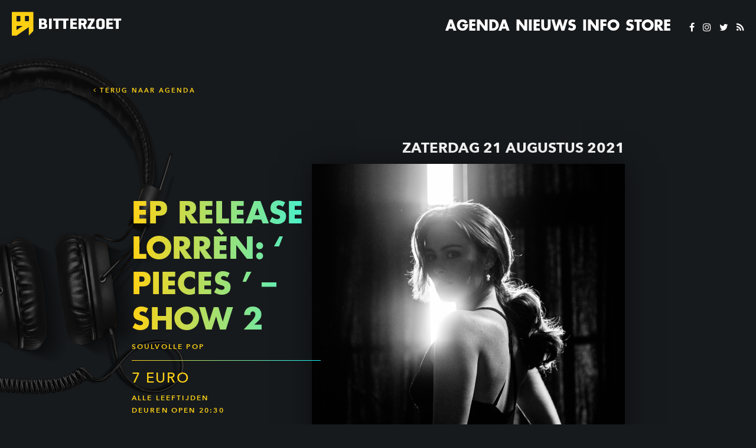

--- FILE ---
content_type: text/html; charset=UTF-8
request_url: https://www.bitterzoet.com/event/ep-release-lorren-pieces-show-2/
body_size: 16004
content:
 <!doctype html><html lang="nl-NL"><head><meta charset="utf-8"><meta http-equiv="x-ua-compatible" content="ie=edge"><meta name="viewport" content="width=device-width, initial-scale=1, maximum-scale=1, user-scalable=no"><meta name="msapplication-TileColor" content="#da532c"><meta name="theme-color" content="#ffffff"><title>EP Release Lorrèn: ‘ Pieces ’ &#x2d; Show 2 &middot; Bitterzoet</title><meta name="description" content="Singer-songwriter Lorrèn komt op 21 aug. naar Bitterzoet om samen met haar band de release van haar nieuwe EP ‘Pieces’ vieren!
Nu de wereld weer langzaam opengaat wordt er al gesproken van de ‘roaring twenties’ van deze eeuw. Lorrèn viert daarom de release van haar nieuwe EP ‘Pieces’.." /><meta property="og:image" content="https://www.bitterzoet.com/wp-content/uploads/2021/06/unnamed-2.png" /><meta property="og:image:width" content="3205" /><meta property="og:image:height" content="3205" /><meta property="og:locale" content="nl_NL" /><meta property="og:type" content="article" /><meta property="og:title" content="EP Release Lorrèn: ‘ Pieces ’ &#x2d; Show 2 &middot; Bitterzoet" /><meta property="og:description" content="Singer-songwriter Lorrèn komt op 21 aug. naar Bitterzoet om samen met haar band de release van haar nieuwe EP ‘Pieces’ vieren!
Nu de wereld weer langzaam opengaat wordt er al gesproken van de ‘roaring twenties’ van deze eeuw. Lorrèn viert daarom de release van haar nieuwe EP ‘Pieces’.." /><meta property="og:url" content="https://www.bitterzoet.com/event/ep-release-lorren-pieces-show-2/" /><meta property="og:site_name" content="Bitterzoet" /><meta property="og:updated_time" content="2021-07-20T09:39+00:00" /><meta property="article:publisher" content="https://www.facebook.com/BitterzoetAmsterdam" /><meta property="article:published_time" content="2021-07-20T09:39+00:00" /><meta property="article:modified_time" content="2021-07-20T09:39+00:00" /><meta name="twitter:card" content="summary_large_image" /><meta name="twitter:site" content="@BitterzoetAdam" /><meta name="twitter:creator" content="@BitterzoetAdam" /><meta name="twitter:title" content="EP Release Lorrèn: ‘ Pieces ’ &#x2d; Show 2 &middot; Bitterzoet" /><meta name="twitter:description" content="Singer-songwriter Lorrèn komt op 21 aug. naar Bitterzoet om samen met haar band de release van haar nieuwe EP ‘Pieces’ vieren!
Nu de wereld weer langzaam opengaat wordt er al gesproken van de ‘roaring twenties’ van deze eeuw. Lorrèn viert daarom de release van haar nieuwe EP ‘Pieces’.." /><meta name="twitter:image" content="https://www.bitterzoet.com/wp-content/uploads/2021/06/unnamed-2.png" /><link rel="canonical" href="https://www.bitterzoet.com/event/ep-release-lorren-pieces-show-2/" /><meta http-equiv="x-dns-prefetch-control" content="on"><link href="https://app.ecwid.com" rel="preconnect" crossorigin /><link href="https://ecomm.events" rel="preconnect" crossorigin /><link href="https://d1q3axnfhmyveb.cloudfront.net" rel="preconnect" crossorigin /><link href="https://dqzrr9k4bjpzk.cloudfront.net" rel="preconnect" crossorigin /><link href="https://d1oxsl77a1kjht.cloudfront.net" rel="preconnect" crossorigin><link rel="prefetch" href="https://app.ecwid.com/script.js?44362058&data_platform=wporg&lang=nl" as="script"/><link rel="prerender" href="https://www.bitterzoet.com/store-category0/"/><link rel='dns-prefetch' href='//cdnjs.cloudflare.com' /><link rel='dns-prefetch' href='//maps.googleapis.com' /><link rel='stylesheet' id='wp-block-library-css' href='https://www.bitterzoet.com/wp-includes/css/dist/block-library/style.min.css' type='text/css' media='all' /><link rel='stylesheet' id='classic-theme-styles-css' href='https://www.bitterzoet.com/wp-includes/css/classic-themes.min.css' type='text/css' media='all' /><style id='global-styles-inline-css' type='text/css'>body{--wp--preset--color--black: #000000;--wp--preset--color--cyan-bluish-gray: #abb8c3;--wp--preset--color--white: #ffffff;--wp--preset--color--pale-pink: #f78da7;--wp--preset--color--vivid-red: #cf2e2e;--wp--preset--color--luminous-vivid-orange: #ff6900;--wp--preset--color--luminous-vivid-amber: #fcb900;--wp--preset--color--light-green-cyan: #7bdcb5;--wp--preset--color--vivid-green-cyan: #00d084;--wp--preset--color--pale-cyan-blue: #8ed1fc;--wp--preset--color--vivid-cyan-blue: #0693e3;--wp--preset--color--vivid-purple: #9b51e0;--wp--preset--gradient--vivid-cyan-blue-to-vivid-purple: linear-gradient(135deg,rgba(6,147,227,1) 0%,rgb(155,81,224) 100%);--wp--preset--gradient--light-green-cyan-to-vivid-green-cyan: linear-gradient(135deg,rgb(122,220,180) 0%,rgb(0,208,130) 100%);--wp--preset--gradient--luminous-vivid-amber-to-luminous-vivid-orange: linear-gradient(135deg,rgba(252,185,0,1) 0%,rgba(255,105,0,1) 100%);--wp--preset--gradient--luminous-vivid-orange-to-vivid-red: linear-gradient(135deg,rgba(255,105,0,1) 0%,rgb(207,46,46) 100%);--wp--preset--gradient--very-light-gray-to-cyan-bluish-gray: linear-gradient(135deg,rgb(238,238,238) 0%,rgb(169,184,195) 100%);--wp--preset--gradient--cool-to-warm-spectrum: linear-gradient(135deg,rgb(74,234,220) 0%,rgb(151,120,209) 20%,rgb(207,42,186) 40%,rgb(238,44,130) 60%,rgb(251,105,98) 80%,rgb(254,248,76) 100%);--wp--preset--gradient--blush-light-purple: linear-gradient(135deg,rgb(255,206,236) 0%,rgb(152,150,240) 100%);--wp--preset--gradient--blush-bordeaux: linear-gradient(135deg,rgb(254,205,165) 0%,rgb(254,45,45) 50%,rgb(107,0,62) 100%);--wp--preset--gradient--luminous-dusk: linear-gradient(135deg,rgb(255,203,112) 0%,rgb(199,81,192) 50%,rgb(65,88,208) 100%);--wp--preset--gradient--pale-ocean: linear-gradient(135deg,rgb(255,245,203) 0%,rgb(182,227,212) 50%,rgb(51,167,181) 100%);--wp--preset--gradient--electric-grass: linear-gradient(135deg,rgb(202,248,128) 0%,rgb(113,206,126) 100%);--wp--preset--gradient--midnight: linear-gradient(135deg,rgb(2,3,129) 0%,rgb(40,116,252) 100%);--wp--preset--duotone--dark-grayscale: url('#wp-duotone-dark-grayscale');--wp--preset--duotone--grayscale: url('#wp-duotone-grayscale');--wp--preset--duotone--purple-yellow: url('#wp-duotone-purple-yellow');--wp--preset--duotone--blue-red: url('#wp-duotone-blue-red');--wp--preset--duotone--midnight: url('#wp-duotone-midnight');--wp--preset--duotone--magenta-yellow: url('#wp-duotone-magenta-yellow');--wp--preset--duotone--purple-green: url('#wp-duotone-purple-green');--wp--preset--duotone--blue-orange: url('#wp-duotone-blue-orange');--wp--preset--font-size--small: 13px;--wp--preset--font-size--medium: 20px;--wp--preset--font-size--large: 36px;--wp--preset--font-size--x-large: 42px;--wp--preset--spacing--20: 0.44rem;--wp--preset--spacing--30: 0.67rem;--wp--preset--spacing--40: 1rem;--wp--preset--spacing--50: 1.5rem;--wp--preset--spacing--60: 2.25rem;--wp--preset--spacing--70: 3.38rem;--wp--preset--spacing--80: 5.06rem;--wp--preset--shadow--natural: 6px 6px 9px rgba(0, 0, 0, 0.2);--wp--preset--shadow--deep: 12px 12px 50px rgba(0, 0, 0, 0.4);--wp--preset--shadow--sharp: 6px 6px 0px rgba(0, 0, 0, 0.2);--wp--preset--shadow--outlined: 6px 6px 0px -3px rgba(255, 255, 255, 1), 6px 6px rgba(0, 0, 0, 1);--wp--preset--shadow--crisp: 6px 6px 0px rgba(0, 0, 0, 1);}:where(.is-layout-flex){gap: 0.5em;}body .is-layout-flow > .alignleft{float: left;margin-inline-start: 0;margin-inline-end: 2em;}body .is-layout-flow > .alignright{float: right;margin-inline-start: 2em;margin-inline-end: 0;}body .is-layout-flow > .aligncenter{margin-left: auto !important;margin-right: auto !important;}body .is-layout-constrained > .alignleft{float: left;margin-inline-start: 0;margin-inline-end: 2em;}body .is-layout-constrained > .alignright{float: right;margin-inline-start: 2em;margin-inline-end: 0;}body .is-layout-constrained > .aligncenter{margin-left: auto !important;margin-right: auto !important;}body .is-layout-constrained > :where(:not(.alignleft):not(.alignright):not(.alignfull)){max-width: var(--wp--style--global--content-size);margin-left: auto !important;margin-right: auto !important;}body .is-layout-constrained > .alignwide{max-width: var(--wp--style--global--wide-size);}body .is-layout-flex{display: flex;}body .is-layout-flex{flex-wrap: wrap;align-items: center;}body .is-layout-flex > *{margin: 0;}:where(.wp-block-columns.is-layout-flex){gap: 2em;}.has-black-color{color: var(--wp--preset--color--black) !important;}.has-cyan-bluish-gray-color{color: var(--wp--preset--color--cyan-bluish-gray) !important;}.has-white-color{color: var(--wp--preset--color--white) !important;}.has-pale-pink-color{color: var(--wp--preset--color--pale-pink) !important;}.has-vivid-red-color{color: var(--wp--preset--color--vivid-red) !important;}.has-luminous-vivid-orange-color{color: var(--wp--preset--color--luminous-vivid-orange) !important;}.has-luminous-vivid-amber-color{color: var(--wp--preset--color--luminous-vivid-amber) !important;}.has-light-green-cyan-color{color: var(--wp--preset--color--light-green-cyan) !important;}.has-vivid-green-cyan-color{color: var(--wp--preset--color--vivid-green-cyan) !important;}.has-pale-cyan-blue-color{color: var(--wp--preset--color--pale-cyan-blue) !important;}.has-vivid-cyan-blue-color{color: var(--wp--preset--color--vivid-cyan-blue) !important;}.has-vivid-purple-color{color: var(--wp--preset--color--vivid-purple) !important;}.has-black-background-color{background-color: var(--wp--preset--color--black) !important;}.has-cyan-bluish-gray-background-color{background-color: var(--wp--preset--color--cyan-bluish-gray) !important;}.has-white-background-color{background-color: var(--wp--preset--color--white) !important;}.has-pale-pink-background-color{background-color: var(--wp--preset--color--pale-pink) !important;}.has-vivid-red-background-color{background-color: var(--wp--preset--color--vivid-red) !important;}.has-luminous-vivid-orange-background-color{background-color: var(--wp--preset--color--luminous-vivid-orange) !important;}.has-luminous-vivid-amber-background-color{background-color: var(--wp--preset--color--luminous-vivid-amber) !important;}.has-light-green-cyan-background-color{background-color: var(--wp--preset--color--light-green-cyan) !important;}.has-vivid-green-cyan-background-color{background-color: var(--wp--preset--color--vivid-green-cyan) !important;}.has-pale-cyan-blue-background-color{background-color: var(--wp--preset--color--pale-cyan-blue) !important;}.has-vivid-cyan-blue-background-color{background-color: var(--wp--preset--color--vivid-cyan-blue) !important;}.has-vivid-purple-background-color{background-color: var(--wp--preset--color--vivid-purple) !important;}.has-black-border-color{border-color: var(--wp--preset--color--black) !important;}.has-cyan-bluish-gray-border-color{border-color: var(--wp--preset--color--cyan-bluish-gray) !important;}.has-white-border-color{border-color: var(--wp--preset--color--white) !important;}.has-pale-pink-border-color{border-color: var(--wp--preset--color--pale-pink) !important;}.has-vivid-red-border-color{border-color: var(--wp--preset--color--vivid-red) !important;}.has-luminous-vivid-orange-border-color{border-color: var(--wp--preset--color--luminous-vivid-orange) !important;}.has-luminous-vivid-amber-border-color{border-color: var(--wp--preset--color--luminous-vivid-amber) !important;}.has-light-green-cyan-border-color{border-color: var(--wp--preset--color--light-green-cyan) !important;}.has-vivid-green-cyan-border-color{border-color: var(--wp--preset--color--vivid-green-cyan) !important;}.has-pale-cyan-blue-border-color{border-color: var(--wp--preset--color--pale-cyan-blue) !important;}.has-vivid-cyan-blue-border-color{border-color: var(--wp--preset--color--vivid-cyan-blue) !important;}.has-vivid-purple-border-color{border-color: var(--wp--preset--color--vivid-purple) !important;}.has-vivid-cyan-blue-to-vivid-purple-gradient-background{background: var(--wp--preset--gradient--vivid-cyan-blue-to-vivid-purple) !important;}.has-light-green-cyan-to-vivid-green-cyan-gradient-background{background: var(--wp--preset--gradient--light-green-cyan-to-vivid-green-cyan) !important;}.has-luminous-vivid-amber-to-luminous-vivid-orange-gradient-background{background: var(--wp--preset--gradient--luminous-vivid-amber-to-luminous-vivid-orange) !important;}.has-luminous-vivid-orange-to-vivid-red-gradient-background{background: var(--wp--preset--gradient--luminous-vivid-orange-to-vivid-red) !important;}.has-very-light-gray-to-cyan-bluish-gray-gradient-background{background: var(--wp--preset--gradient--very-light-gray-to-cyan-bluish-gray) !important;}.has-cool-to-warm-spectrum-gradient-background{background: var(--wp--preset--gradient--cool-to-warm-spectrum) !important;}.has-blush-light-purple-gradient-background{background: var(--wp--preset--gradient--blush-light-purple) !important;}.has-blush-bordeaux-gradient-background{background: var(--wp--preset--gradient--blush-bordeaux) !important;}.has-luminous-dusk-gradient-background{background: var(--wp--preset--gradient--luminous-dusk) !important;}.has-pale-ocean-gradient-background{background: var(--wp--preset--gradient--pale-ocean) !important;}.has-electric-grass-gradient-background{background: var(--wp--preset--gradient--electric-grass) !important;}.has-midnight-gradient-background{background: var(--wp--preset--gradient--midnight) !important;}.has-small-font-size{font-size: var(--wp--preset--font-size--small) !important;}.has-medium-font-size{font-size: var(--wp--preset--font-size--medium) !important;}.has-large-font-size{font-size: var(--wp--preset--font-size--large) !important;}.has-x-large-font-size{font-size: var(--wp--preset--font-size--x-large) !important;}
.wp-block-navigation a:where(:not(.wp-element-button)){color: inherit;}
:where(.wp-block-columns.is-layout-flex){gap: 2em;}
.wp-block-pullquote{font-size: 1.5em;line-height: 1.6;}</style><link rel='stylesheet' id='ecwid-css-css' href='https://www.bitterzoet.com/wp-content/cache/autoptimize/css/autoptimize_single_97546354e91cdc361c5575628558d60a.css' type='text/css' media='all' /><link rel='stylesheet' id='bitterzoet/main.css-css' href='https://www.bitterzoet.com/wp-content/cache/autoptimize/css/autoptimize_single_47a64dbc58900fefb8ef41e78752199a.css' type='text/css' media='all' /> <script data-cfasync="false" data-no-optimize="1" type="text/javascript">window.ec = window.ec || Object()
window.ec.config = window.ec.config || Object();
window.ec.config.enable_canonical_urls = true;</script> <!--noptimize-->
        <script data-cfasync="false" type="text/javascript">
            window.ec = window.ec || Object();
            window.ec.config = window.ec.config || Object();
            window.ec.config.store_main_page_url = 'https://www.bitterzoet.com/store-category0/';
        </script>
        <!--/noptimize--><link rel="icon" href="https://www.bitterzoet.com/wp-content/uploads/2018/04/apple-touch-icon-150x150.png" sizes="32x32" /><link rel="icon" href="https://www.bitterzoet.com/wp-content/uploads/2018/04/apple-touch-icon.png" sizes="192x192" /><link rel="apple-touch-icon" href="https://www.bitterzoet.com/wp-content/uploads/2018/04/apple-touch-icon.png" /><meta name="msapplication-TileImage" content="https://www.bitterzoet.com/wp-content/uploads/2018/04/apple-touch-icon.png" /></head><body class="event-template-default single single-event postid-1571 ep-release-lorren-pieces-show-2 app-data index-data singular-data single-data single-event-data single-event-ep-release-lorren-pieces-show-2-data"><div class="menu"><div class="menu__header"><div class="menu__header__icon"> <a href="https://www.bitterzoet.com/" class=""> <svg height="26px" version="1.1" viewBox="0 0 23 26" width="23px"
 xmlns="http://www.w3.org/2000/svg" xlink="http://www.w3.org/2000/svg" class="icon regular-icon"> <g id="Page-1" stroke="none" stroke-width="1" fill="none" fill-rule="evenodd"> <g id="320---menu" transform="translate(-19.000000, -17.000000)" fill="#1D2024"> <path d="M37.1339626,26.2382583 C37.1339626,26.586217 36.8480929,26.8709914 36.4987959,26.8709914 L33.6392061,26.8709914 C33.2899091,26.8709914 33.0040395,26.586217 33.0040395,26.2382583 L33.0040395,21.753952 C33.0040395,21.4059934 33.2899091,21.121219 33.6392061,21.121219 L36.4987959,21.121219 C36.8480929,21.121219 37.1339626,21.4059934 37.1339626,21.753952 L37.1339626,26.2382583 Z M24.4386701,35.8903294 C24.1510137,36.0861118 23.9151713,35.9633029 23.9151713,35.6153442 L23.9151713,32.3724761 C23.9151713,32.0245174 24.1992543,31.740633 24.5467645,31.740633 L29.9050338,31.740633 C30.2561175,31.740633 30.3034646,31.9008186 30.0167016,32.0974909 L24.4386701,35.8903294 Z M23.9392915,21.753952 C23.9392915,21.4059934 24.2260545,21.121219 24.5744582,21.121219 L27.436728,21.121219 C27.783345,21.121219 28.070108,21.4059934 28.070108,21.753952 L28.070108,26.2382583 C28.070108,26.586217 27.783345,26.8709914 27.436728,26.8709914 L24.5744582,26.8709914 C24.2260545,26.8709914 23.9392915,26.586217 23.9392915,26.2382583 L23.9392915,21.753952 Z M19.6351666,17 C19.2858696,17 19,17.2865542 19,17.632733 L19.0107201,41.5253021 C19.0107201,41.8723709 19.2965898,42.1615949 19.6458867,42.1642646 L23.2800047,42.1767235 C23.6293016,42.1811731 24.1492271,42.0218774 24.4350967,41.8243152 L36.4845024,33.4911054 C36.7712654,33.2944331 37.0044279,33.4163521 37.0044279,33.7643108 L37.0044279,41.4745767 C37.0044279,41.8216455 37.2036433,41.9026282 37.4484192,41.6552305 L41.520275,37.5046441 C41.7668376,37.2581363 41.9651596,36.7695703 41.9651596,36.4216116 L42,17.632733 C42,17.2865542 41.7123437,17 41.3630467,17 L19.6351666,17 Z"
 id="Fill-1"></path> </g> </g> </svg> </a></div> <span class="menu__header__menu-button"> <a href="#" class="menu-button"> <span class="menu-button__text">sluit</span> <svg height="24px" version="1.1" width="24px" xmlns="http://www.w3.org/2000/svg"
 xlink="http://www.w3.org/2000/svg" class="menu-button__icon"><g id="Page-1" stroke="none"
 stroke-width="1" fill="none"
 fill-rule="evenodd"
 sketch:type="MSPage"> <g id="320---menu" sketch:type="MSArtboardGroup" transform="translate(-270.000000, -19.000000)" fill="#1D2024"> <g id="Group-6" sketch:type="MSLayerGroup" transform="translate(269.000000, 18.000000)"> <g id="Group-2" sketch:type="MSShapeGroup"> <rect id="Rectangle-169"
 transform="translate(13.000000, 13.000000) rotate(-315.000000) translate(-13.000000, -13.000000) "
 x="-2" y="11" width="30" height="4"></rect> <rect id="Rectangle-169"
 transform="translate(13.000000, 13.000000) rotate(-45.000000) translate(-13.000000, -13.000000) "
 x="-2" y="11" width="30" height="4"></rect> </g> </g> </g> </g></svg> </a> </span></div><div class="menu__main"><div class="nav _ref_menu__nav nav--phone"><ul><li class="nav__list__item nav__list__item--light nav__list__item--phone"><a href="https://www.bitterzoet.com/agenda/" class="">Agenda</a></li><li class="nav__list__item nav__list__item--light nav__list__item--phone"><a href="https://www.bitterzoet.com/nieuws/" class="">Nieuws</a></li><li class="nav__list__item nav__list__item--light nav__list__item--phone"><a href="https://www.bitterzoet.com/info/" class="">Info</a></li><li class="nav__list__item nav__list__item--light nav__list__item--phone"><a href="https://www.bitterzoet.com/store-category0/" class="">Store</a></li></ul></div><div class="hr _ref_menu__hr-1 menu__hr"></div> <a class="_ref_menu__social-1 menu__social" target="_blank" href="https://www.facebook.com/BitterzoetAmsterdam"> facebook </a> <a class="_ref_menu__social-2 menu__social" target="_blank" href="https://www.instagram.com/bitterzoet"> instagram </a> <a class="_ref_menu__social-3 menu__social" target="_blank" href="https://twitter.com/bitterzoetadam"> twitter </a> <a class="_ref_menu__social-4 menu__social" target="_blank" href="https://www.bitterzoet.com/event/feed"> rss </a></div></div><div class="application-header"><div class="header"><div class="header__inner"> <a href="https://www.bitterzoet.com/"> <svg height="41px" version="1.1" viewBox="0 0 186 41" width="186px"
 xmlns="http://www.w3.org/2000/svg" xlink="http://www.w3.org/2000/svg"
 class="logo-wordmark--regular logo-wordmark__logo"> <g id="Page-1" stroke="none" stroke-width="1" fill="none" fill-rule="evenodd"> <g id="Logo-bz-new-02" transform="translate(-17.000000, -19.000000)"> <g id="BZ_logo_01" transform="translate(17.000000, 19.000000)"> <path d="M50.6,21.8 L50.6,25.8 L53,25.8 C54.4,25.8 55.5,25.3 55.5,24.1 L55.5,23.3 C55.5,22.3 54.3,21.8 53,21.8 L50.6,21.8 L50.6,21.8 Z M50.6,14.8 L50.6,18.6 L52,18.6 C53.4,18.6 54.5,18.1 54.5,16.9 L54.5,16.2 C54.5,15 53.3,14.8 52,14.8 L50.6,14.8 L50.6,14.8 Z M46.8,29.2 C46.2,29.2 46,29 46,28.4 L46,12.2 C46,11.7 46.2,11.4 46.8,11.4 L52,11.4 C57.2,11.4 59,13.2 59,15.5 L59,16.9 C59,18.2 58.4,19.1 57.1,19.8 C58.8,20.5 59.9,21.5 59.9,22.9 L59.9,24.8 C59.9,27 58.1,29.1 52.9,29.1 L46.8,29.1 L46.8,29.2 Z"
 id="Fill-1_10_" fill="#FFFFFF"></path> <path d="M67.6,28.4 C67.6,28.9 67.4,29.2 66.8,29.2 L63.8,29.2 C63.2,29.2 63,29 63,28.4 L63,12.2 C63,11.7 63.2,11.4 63.8,11.4 L66.8,11.4 C67.4,11.4 67.6,11.6 67.6,12.2 L67.6,28.4 L67.6,28.4 Z"
 id="Fill-3_10_" fill="#FFFFFF"></path> <path d="M82.5,11.4 C83.1,11.4 83.3,11.6 83.3,12.1 L83.3,14.1 C83.3,14.6 83,14.9 82.5,14.9 L78.9,14.9 L78.9,28.3 C78.9,28.8 78.7,29.1 78.1,29.1 L75.1,29.1 C74.5,29.1 74.3,28.9 74.3,28.3 L74.3,14.9 L70.7,14.9 C70.1,14.9 69.9,14.7 69.9,14.1 L69.9,12.1 C69.9,11.6 70.2,11.4 70.7,11.4 L82.5,11.4 L82.5,11.4 Z"
 id="Fill-5_10_" fill="#FFFFFF"></path> <path d="M95.5,11.4 C96.1,11.4 96.3,11.6 96.3,12.1 L96.3,14.1 C96.3,14.6 96,14.9 95.5,14.9 L91.9,14.9 L91.9,28.3 C91.9,28.8 91.7,29.1 91.1,29.1 L88.1,29.1 C87.5,29.1 87.3,28.9 87.3,28.3 L87.3,14.9 L83.7,14.9 C83.1,14.9 82.9,14.7 82.9,14.1 L82.9,12.1 C82.9,11.6 83.2,11.4 83.7,11.4 L95.5,11.4 L95.5,11.4 Z"
 id="Fill-7_10_" fill="#FFFFFF"></path> <path d="M99.8,29.2 C99.2,29.2 99,29 99,28.4 L99,12.2 C99,11.7 99.2,11.4 99.8,11.4 L109.3,11.4 C109.9,11.4 110.1,11.6 110.1,12.1 L110.1,14.1 C110.1,14.6 109.8,14.9 109.3,14.9 L103.6,14.9 L103.6,18.3 L108.9,18.3 C109.5,18.3 109.7,18.5 109.7,19 L109.7,20.9 C109.7,21.4 109.5,21.7 108.9,21.7 L103.6,21.7 L103.6,25.6 L109.6,25.6 C110.2,25.6 110.4,25.8 110.4,26.3 L110.4,28.3 C110.4,28.8 110.2,29.1 109.6,29.1 L99.8,29.1 L99.8,29.2 Z"
 id="Fill-9_9_" fill="#FFFFFF"></path> <path d="M117.6,14.9 L117.6,19.1 L119.8,19.1 C121.2,19.1 122.3,18.6 122.3,17.4 L122.3,16.6 C122.3,15.4 121.1,14.9 119.8,14.9 L117.6,14.9 L117.6,14.9 Z M124,22 L126.7,28.4 C126.9,28.9 126.5,29.2 125.9,29.2 L122.9,29.2 C122.4,29.2 122.3,28.8 122.1,28.4 L119.7,22.6 L117.6,22.6 L117.6,28.4 C117.6,28.9 117.4,29.2 116.8,29.2 L113.8,29.2 C113.2,29.2 113,29 113,28.4 L113,12.2 C113,11.7 113.2,11.4 113.8,11.4 L119.8,11.4 C125,11.4 126.8,13.6 126.8,15.9 L126.8,18.2 C126.8,19.6 126,21.1 124,22 L124,22 L124,22 Z"
 id="Fill-11_9_" fill="#FFFFFF"></path> <path d="M139.3,11.4 C139.9,11.4 140.1,11.6 140.1,12.1 L140.1,14.1 C140.1,14.4 140,14.5 139.9,14.7 L133.5,25.6 L139.8,25.6 C140.4,25.6 140.6,25.8 140.6,26.3 L140.6,28.3 C140.6,28.8 140.3,29.1 139.8,29.1 L128.9,29.1 C128.3,29.1 128.1,28.9 128.1,28.3 L128.1,26.3 C128.1,26.1 128.2,25.9 128.2,25.8 L134.7,14.9 L129.4,14.9 C128.8,14.9 128.6,14.7 128.6,14.1 L128.6,12.1 C128.6,11.6 128.8,11.4 129.4,11.4 L139.3,11.4 L139.3,11.4 Z"
 id="Fill-13_9_" fill="#FFFFFF"></path> <path d="M160.8,29.2 C160.2,29.2 160,29 160,28.4 L160,12.2 C160,11.7 160.2,11.4 160.8,11.4 L170.3,11.4 C170.9,11.4 171.1,11.6 171.1,12.1 L171.1,14.1 C171.1,14.6 170.9,14.9 170.3,14.9 L164.6,14.9 L164.6,18.3 L169.9,18.3 C170.5,18.3 170.7,18.5 170.7,19 L170.7,20.9 C170.7,21.4 170.5,21.7 169.9,21.7 L164.6,21.7 L164.6,25.6 L170.6,25.6 C171.2,25.6 171.4,25.8 171.4,26.3 L171.4,28.3 C171.4,28.8 171.2,29.1 170.6,29.1 L160.8,29.1 L160.8,29.2 Z"
 id="Fill-18_9_" fill="#FFFFFF"></path> <path d="M184.5,11.4 C185.1,11.4 185.3,11.6 185.3,12.1 L185.3,14.1 C185.3,14.6 185.1,14.9 184.5,14.9 L180.9,14.9 L180.9,28.3 C180.9,28.8 180.7,29.1 180.1,29.1 L177.1,29.1 C176.5,29.1 176.3,28.9 176.3,28.3 L176.3,14.9 L172.7,14.9 C172.1,14.9 171.9,14.7 171.9,14.1 L171.9,12.1 C171.9,11.6 172.2,11.4 172.7,11.4 L184.5,11.4 L184.5,11.4 Z"
 id="Fill-20_9_" fill="#FFFFFF"></path> <path d="M152.6,16.6 C152.6,15.4 151.4,14.9 150.1,14.9 C148.7,14.9 147.6,15.4 147.6,16.6 L147.6,24.3 C147.6,25.5 148.7,26 150.1,26 C151.5,26 152.6,25.5 152.6,24.3 L152.6,16.6 L152.6,16.6 Z M143,15.9 C143,13.7 144.9,11.4 150.1,11.4 C155.3,11.4 157.2,13.6 157.2,15.9 L157.2,25.1 C157.2,27.3 155.3,29.6 150.1,29.6 C144.9,29.6 143,27.4 143,25.1 L143,15.9 L143,15.9 Z"
 id="Fill-15_9_" fill="#FFFFFF"></path> <path d="M1,0.3 C0.4,0.3 0,0.8 0,1.3 L0,39.6 C0,40.2 0.5,40.6 1,40.6 L6.8,40.6 C7.4,40.6 8.2,40.4 8.6,40 L28,26.5 C28.5,26.2 28.8,26.4 28.8,26.9 L28.8,39.4 C28.8,40 29.1,40.1 29.5,39.7 L35.8,33.2 C36.2,32.8 36.5,32 36.5,31.5 L36.5,1.3 C36.5,0.7 36,0.3 35.5,0.3 L1,0.3 L1,0.3 Z M7.9,8 C7.9,7.4 8.4,7 8.9,7 L13.5,7 C14.1,7 14.5,7.5 14.5,8 L14.5,15.2 C14.5,15.8 14,16.2 13.5,16.2 L8.9,16.2 C8.3,16.2 7.9,15.7 7.9,15.2 L7.9,8 L7.9,8 Z M8.7,30.6 C8.2,30.9 7.9,30.8 7.9,30.2 L7.9,25 C7.9,24.4 8.4,24 8.9,24 L17.4,24 C18,24 18,24.3 17.6,24.6 L8.7,30.6 L8.7,30.6 Z M28.9,15.1 C28.9,15.7 28.4,16.1 27.9,16.1 L23.3,16.1 C22.7,16.1 22.3,15.6 22.3,15.1 L22.3,7.9 C22.3,7.3 22.8,6.9 23.3,6.9 L27.9,6.9 C28.5,6.9 28.9,7.4 28.9,7.9 L28.9,15.1 L28.9,15.1 Z"
 id="XMLID_4_" fill="#FBD013"></path> </g> </g> </g> </svg> <svg height="41px" version="1.1" viewBox="0 0 37 41" width="37px"
 xmlns="http://www.w3.org/2000/svg" xlink="http://www.w3.org/2000/svg"
 class="logo--regular logo-wordmark__logo--phone"> <g id="Page-1" stroke="none" stroke-width="1" fill="none" fill-rule="evenodd"> <path d="M1,-2.27373675e-13 C0.4,-2.27373675e-13 0,0.5 0,1 L0,39.3 C0,39.9 0.5,40.3 1,40.3 L6.8,40.3 C7.4,40.3 8.2,40.1 8.6,39.7 L28,26.2 C28.5,25.9 28.8,26.1 28.8,26.6 L28.8,39.1 C28.8,39.7 29.1,39.8 29.5,39.4 L35.8,32.9 C36.2,32.5 36.5,31.7 36.5,31.2 L36.5,1 C36.5,0.4 36,-2.27373675e-13 35.5,-2.27373675e-13 L1,-2.27373675e-13 L1,-2.27373675e-13 Z M7.9,7.7 C7.9,7.1 8.4,6.7 8.9,6.7 L13.5,6.7 C14.1,6.7 14.5,7.2 14.5,7.7 L14.5,14.9 C14.5,15.5 14,15.9 13.5,15.9 L8.9,15.9 C8.3,15.9 7.9,15.4 7.9,14.9 L7.9,7.7 L7.9,7.7 Z M8.7,30.3 C8.2,30.6 7.9,30.5 7.9,29.9 L7.9,24.7 C7.9,24.1 8.4,23.7 8.9,23.7 L17.4,23.7 C18,23.7 18,24 17.6,24.3 L8.7,30.3 L8.7,30.3 Z M28.9,14.8 C28.9,15.4 28.4,15.8 27.9,15.8 L23.3,15.8 C22.7,15.8 22.3,15.3 22.3,14.8 L22.3,7.6 C22.3,7 22.8,6.6 23.3,6.6 L27.9,6.6 C28.5,6.6 28.9,7.1 28.9,7.6 L28.9,14.8 L28.9,14.8 Z"
 id="XMLID_4_" fill="#FBD013"></path> </g> </svg> </a><div class="header__container--centered"><div class="nav"><ul><li class="nav__list__item"><a href="https://www.bitterzoet.com/agenda/" class="">Agenda</a></li><li class="nav__list__item"><a href="https://www.bitterzoet.com/nieuws/" class="">Nieuws</a></li><li class="nav__list__item"><a href="https://www.bitterzoet.com/info/" class="">Info</a></li><li class="nav__list__item"><a href="https://www.bitterzoet.com/store-category0/" class="">Store</a></li></ul></div> <span class="header__socials header__socials--small"> <a target="_blank" href="https://www.facebook.com/BitterzoetAmsterdam/" class="header__socials__fb"> <i aria-hidden="true" class="fa fa-facebook"></i> </a> <a target="_blank" href="https://www.instagram.com/bitterzoet/" class="header__socials__inst"> <i aria-hidden="true" class="fa fa-instagram"></i> </a> <a target="_blank" href="https://twitter.com/bitterzoetadam/" class="header__socials__twttr"> <i aria-hidden="true" class="fa fa-twitter"></i> </a> <a target="_blank" href="https://www.bitterzoet.com/event/feed" class="header__socials__rss"> <i aria-hidden="true" class="fa fa-rss"></i> </a> </span></div> <span class="header__container--centered header__container--centered--phone"> <a href="#" class="menu-button"> <span class="menu-button__text">menu</span> <svg height="24px" version="1.1" width="30px" xmlns="http://www.w3.org/2000/svg"
 xlink="http://www.w3.org/2000/svg" class="menu-button__icon"><g id="Page-1" stroke="none"
 stroke-width="1" fill="none"
 fill-rule="evenodd"
 sketch:type="MSPage"> <g id="320---home" sketch:type="MSArtboardGroup" transform="translate(-267.000000, -19.000000)" fill="#FED216"> <g id="HEADERRRRR" sketch:type="MSLayerGroup"> <g id="Group-6" transform="translate(267.000000, 19.000000)" sketch:type="MSShapeGroup"> <rect id="Rectangle-169" x="0" y="0" width="30" height="4"></rect> <rect id="Rectangle-169" x="0" y="10" width="30" height="4"></rect> <rect id="Rectangle-169" x="0" y="20" width="30" height="4"></rect> </g> </g> </g> </g> </svg> </a> </span></div></div></div><div class="application-header application-header--small"><div class="header header--gradient header--small"><div class="header__inner"> <a href="/" class="active"> <svg height="40px" version="1.1" viewBox="0 0 192 40" width="192px" xmlns="http://www.w3.org/2000/svg"
 xlink="http://www.w3.org/2000/svg" class="logo-wordmark--regular--black"> <g id="Page-1" stroke="none" stroke-width="1" fill="none" fill-rule="evenodd" sketch:type="MSPage"> <g id="Artboard-8" sketch:type="MSArtboardGroup" transform="translate(-134.000000, -842.000000)"> <g id="LOGO-DARK" sketch:type="MSLayerGroup" transform="translate(134.000000, 842.000000)"> <g id="Group-17" transform="translate(147.000000, 9.000000)"></g> <path d="M53.8649754,21.0043452 L53.8649754,25.3913129 L56.2824959,25.3913129 C57.6755287,25.3913129 58.86975,24.8785065 58.86975,23.5683774 L58.86975,22.656571 C58.86975,21.5740548 57.6755287,21.0043452 56.2824959,21.0043452 L53.8649754,21.0043452 Z M53.8649754,13.4260548 L53.8649754,17.5285065 L55.3438893,17.5285065 C56.7375984,17.5285065 57.9318197,16.9872484 57.9318197,15.6486677 L57.9318197,14.907571 C57.9318197,13.5974419 56.7375984,13.4260548 55.3438893,13.4260548 L53.8649754,13.4260548 Z M49.9976189,29.0947645 C49.399832,29.0947645 49.1732951,28.8380226 49.1732951,28.2398613 L49.1732951,10.5775065 C49.1732951,9.97934516 49.399832,9.72328065 49.9976189,9.72328065 L55.3438893,9.72328065 C60.6901598,9.72328065 62.5666967,11.7176032 62.5666967,14.1671516 L62.5666967,15.7340226 C62.5666967,17.1010548 61.9127828,18.1551194 60.6333566,18.8962161 C62.3962869,19.6081839 63.5053033,20.8051839 63.5053033,22.3144742 L63.5053033,24.4226032 C63.5053033,26.872829 61.6280902,29.0947645 56.2824959,29.0947645 L49.9976189,29.0947645 Z"
 id="Fill-1" fill="#1D2024" sketch:type="MSShapeGroup"></path> <path d="M70.8964918,28.2399968 C70.8964918,28.8381581 70.6976803,29.0949 70.1005697,29.0949 L67.0291352,29.0949 C66.4320246,29.0949 66.2041352,28.8381581 66.2041352,28.2399968 L66.2041352,10.5776419 C66.2041352,9.97948065 66.4320246,9.72341613 67.0291352,9.72341613 L70.1005697,9.72341613 C70.6976803,9.72341613 70.8964918,9.97948065 70.8964918,10.5776419 L70.8964918,28.2399968 Z"
 id="Fill-3" fill="#1D2024" sketch:type="MSShapeGroup"></path> <path d="M85.6540512,9.72307742 C86.2511619,9.72307742 86.5074529,9.92223871 86.5074529,10.5210774 L86.5074529,12.7430129 C86.5074529,13.3411742 86.2511619,13.5687871 85.6540512,13.5687871 L82.0139078,13.5687871 L82.0139078,28.2396581 C82.0139078,28.8384968 81.8150963,29.0945613 81.2179857,29.0945613 L78.1465512,29.0945613 C77.5494406,29.0945613 77.3222275,28.8384968 77.3222275,28.2396581 L77.3222275,13.5687871 L73.682084,13.5687871 C73.0849734,13.5687871 72.8286824,13.3411742 72.8286824,12.7430129 L72.8286824,10.5210774 C72.8286824,9.92223871 73.0849734,9.72307742 73.682084,9.72307742 L85.6540512,9.72307742 Z"
 id="Fill-5" fill="#1D2024" sketch:type="MSShapeGroup"></path> <path d="M99.7852193,9.72307742 C100.38233,9.72307742 100.638621,9.92223871 100.638621,10.5210774 L100.638621,12.7430129 C100.638621,13.3411742 100.38233,13.5687871 99.7852193,13.5687871 L96.1450758,13.5687871 L96.1450758,28.2396581 C96.1450758,28.8384968 95.9462643,29.0945613 95.3491537,29.0945613 L92.2777193,29.0945613 C91.6806086,29.0945613 91.4533955,28.8384968 91.4533955,28.2396581 L91.4533955,13.5687871 L87.813252,13.5687871 C87.2161414,13.5687871 86.9598504,13.3411742 86.9598504,12.7430129 L86.9598504,10.5210774 C86.9598504,9.92223871 87.2161414,9.72307742 87.813252,9.72307742 L99.7852193,9.72307742 Z"
 id="Fill-7" fill="#1D2024" sketch:type="MSShapeGroup"></path> <path d="M103.394527,29.0946968 C102.797416,29.0946968 102.570203,28.8386323 102.570203,28.2397935 L102.570203,10.5781161 C102.570203,9.97927742 102.797416,9.7232129 103.394527,9.7232129 L113.120059,9.7232129 C113.71717,9.7232129 113.973461,9.92237419 113.973461,10.5212129 L113.973461,12.742471 C113.973461,13.3413097 113.71717,13.5689226 113.120059,13.5689226 L107.261883,13.5689226 L107.261883,17.2723742 L112.664957,17.2723742 C113.262068,17.2723742 113.518359,17.4715355 113.518359,18.0703742 L113.518359,20.1493742 C113.518359,20.7475355 113.262068,20.9758258 112.664957,20.9758258 L107.261883,20.9758258 L107.261883,25.2489871 L113.404752,25.2489871 C114.001863,25.2489871 114.257477,25.4481484 114.257477,26.0463097 L114.257477,28.2682452 C114.257477,28.8670839 114.001863,29.0946968 113.404752,29.0946968 L103.394527,29.0946968 Z"
 id="Fill-9" fill="#1D2024" sketch:type="MSShapeGroup"></path> <path d="M121.649072,13.5689226 L121.649072,18.0988258 L123.923908,18.0988258 C125.317617,18.0988258 126.511838,17.5568903 126.511838,16.2467613 L126.511838,15.4203097 C126.511838,14.1101806 125.317617,13.5689226 123.923908,13.5689226 L121.649072,13.5689226 Z M128.189564,21.2318903 L130.976982,28.2397935 C131.175793,28.7532774 130.805895,29.0946968 130.180383,29.0946968 L127.108949,29.0946968 C126.568641,29.0946968 126.455035,28.6387935 126.283949,28.2397935 L123.7819,21.9445355 L121.649072,21.9445355 L121.649072,28.2397935 C121.649072,28.8386323 121.45026,29.0946968 120.852473,29.0946968 L117.781715,29.0946968 C117.183928,29.0946968 116.957391,28.8386323 116.957391,28.2397935 L116.957391,10.5774387 C116.957391,9.97927742 117.183928,9.7232129 117.781715,9.7232129 L123.923908,9.7232129 C129.270855,9.7232129 131.147391,12.1443097 131.147391,14.5945355 L131.147391,17.0725355 C131.147391,18.6963097 130.322391,20.3200839 128.189564,21.2318903 L128.189564,21.2318903 Z"
 id="Fill-11" fill="#1D2024" sketch:type="MSShapeGroup"></path> <path d="M144.68084,9.72307742 C145.277951,9.72307742 145.534242,9.92223871 145.534242,10.5210774 L145.534242,12.7430129 C145.534242,13.027529 145.449713,13.1982387 145.363832,13.3696258 L138.766537,25.2488516 L145.193422,25.2488516 C145.790533,25.2488516 146.046824,25.4480129 146.046824,26.0468516 L146.046824,28.2681097 C146.046824,28.8669484 145.790533,29.0945613 145.193422,29.0945613 L133.987623,29.0945613 C133.391189,29.0945613 133.13625,28.8669484 133.13625,28.2681097 L133.13625,26.0468516 C133.13625,25.7901097 133.193053,25.6194 133.277582,25.4764645 L139.903955,13.5687871 L134.471127,13.5687871 C133.874693,13.5687871 133.619754,13.3411742 133.619754,12.7430129 L133.619754,10.5210774 C133.619754,9.92223871 133.874693,9.72307742 134.471127,9.72307742 L144.68084,9.72307742 Z"
 id="Fill-13" fill="#1D2024" sketch:type="MSShapeGroup"></path> <path d="M157.589926,15.1926968 C157.589926,13.8818903 156.394352,13.3413097 155.00132,13.3413097 C153.607611,13.3413097 152.441791,13.8818903 152.441791,15.1926968 L152.441791,23.6252129 C152.441791,24.9353419 153.607611,25.4766 155.00132,25.4766 C156.394352,25.4766 157.589926,24.9353419 157.589926,23.6252129 L157.589926,15.1926968 Z M147.750111,14.3662452 C147.750111,11.9166968 149.655049,9.49492258 155.00132,9.49492258 C160.34759,9.49492258 162.28093,11.9166968 162.28093,14.3662452 L162.28093,24.4509871 C162.28093,26.9012129 160.34759,29.3223097 155.00132,29.3223097 C149.655049,29.3223097 147.750111,26.9012129 147.750111,24.4509871 L147.750111,14.3662452 Z"
 id="Fill-15" fill="#1D2024" sketch:type="MSShapeGroup"></path> <path d="M166.231666,29.0946968 C165.634555,29.0946968 165.407342,28.8386323 165.407342,28.2397935 L165.407342,10.5781161 C165.407342,9.97927742 165.634555,9.7232129 166.231666,9.7232129 L175.957875,9.7232129 C176.554986,9.7232129 176.811277,9.92237419 176.811277,10.5212129 L176.811277,12.742471 C176.811277,13.3413097 176.554986,13.5689226 175.957875,13.5689226 L170.099023,13.5689226 L170.099023,17.2723742 L175.502096,17.2723742 C176.099207,17.2723742 176.355498,17.4715355 176.355498,18.0703742 L176.355498,20.1493742 C176.355498,20.7475355 176.099207,20.9758258 175.502096,20.9758258 L170.099023,20.9758258 L170.099023,25.2489871 L176.241891,25.2489871 C176.839002,25.2489871 177.094617,25.4481484 177.094617,26.0463097 L177.094617,28.2682452 C177.094617,28.8670839 176.839002,29.0946968 176.241891,29.0946968 L166.231666,29.0946968 Z"
 id="Fill-18" fill="#1D2024" sketch:type="MSShapeGroup"></path> <path d="M191.141189,9.72307742 C191.738299,9.72307742 191.99459,9.92223871 191.99459,10.5210774 L191.99459,12.7430129 C191.99459,13.3411742 191.738299,13.5687871 191.141189,13.5687871 L187.501045,13.5687871 L187.501045,28.2396581 C187.501045,28.8384968 187.301557,29.0945613 186.704447,29.0945613 L183.632336,29.0945613 C183.035902,29.0945613 182.808689,28.8384968 182.808689,28.2396581 L182.808689,13.5687871 L179.168545,13.5687871 C178.571434,13.5687871 178.315143,13.3411742 178.315143,12.7430129 L178.315143,10.5210774 C178.315143,9.92223871 178.571434,9.72307742 179.168545,9.72307742 L191.141189,9.72307742 Z"
 id="Fill-20" fill="#1D2024" sketch:type="MSShapeGroup"></path> <path d="M28.1061692,15.2961379 C28.1061692,15.8354483 27.6630923,16.2768276 27.1217077,16.2768276 L22.6895538,16.2768276 C22.1481692,16.2768276 21.7050923,15.8354483 21.7050923,15.2961379 L21.7050923,8.3457931 C21.7050923,7.80648276 22.1481692,7.36510345 22.6895538,7.36510345 L27.1217077,7.36510345 C27.6630923,7.36510345 28.1061692,7.80648276 28.1061692,8.3457931 L28.1061692,15.2961379 Z M8.4294,30.2561379 C7.98355385,30.5595862 7.61801538,30.3692414 7.61801538,29.829931 L7.61801538,24.8037241 C7.61801538,24.2644138 8.05832308,23.8244138 8.59693846,23.8244138 L16.9018615,23.8244138 C17.4460154,23.8244138 17.5194,24.0726897 17.0749385,24.3775172 L8.4294,30.2561379 Z M7.6554,8.3457931 C7.6554,7.80648276 8.09986154,7.36510345 8.63986154,7.36510345 L13.0761692,7.36510345 C13.6134,7.36510345 14.0578615,7.80648276 14.0578615,8.3457931 L14.0578615,15.2961379 C14.0578615,15.8354483 13.6134,16.2768276 13.0761692,16.2768276 L8.63986154,16.2768276 C8.09986154,16.2768276 7.6554,15.8354483 7.6554,15.2961379 L7.6554,8.3457931 Z M0.984323077,0.977517241 C0.442938462,0.977517241 -0.000138461539,1.42165517 -0.000138461539,1.9582069 L0.0164769231,38.989931 C0.0164769231,39.5278621 0.459553846,39.9761379 1.00093846,39.9802759 L6.63355385,39.9995862 C7.17493846,40.0064828 7.98078462,39.7595862 8.42386154,39.4533793 L27.0995538,26.5375172 C27.5440154,26.2326897 27.9054,26.4216552 27.9054,26.9609655 L27.9054,38.9113103 C27.9054,39.4492414 28.2141692,39.5747586 28.5935538,39.1913103 L34.9046308,32.7582069 C35.2867846,32.3761379 35.5941692,31.6188966 35.5941692,31.0795862 L35.6481692,1.9582069 C35.6481692,1.42165517 35.2023231,0.977517241 34.6609385,0.977517241 L0.984323077,0.977517241 Z"
 id="Fill-1" fill="#1D2024" sketch:type="MSShapeGroup"></path> </g> </g> </g> </svg> </a><div class="header__container--centered"><div class="nav"><ul><li class="nav__list__item nav__list__item--light"><a href="https://www.bitterzoet.com/agenda/" class="">Agenda</a></li><li class="nav__list__item nav__list__item--light"><a href="https://www.bitterzoet.com/nieuws/" class="">Nieuws</a></li><li class="nav__list__item nav__list__item--light"><a href="https://www.bitterzoet.com/info/" class="">Info</a></li><li class="nav__list__item nav__list__item--light"><a href="https://www.bitterzoet.com/store-category0/" class="">Store</a></li></ul></div> <span class="header__socials header__socials--small"> <a target="_blank" href="https://www.facebook.com/BitterzoetAmsterdam/" class="header__socials__fb"> <i aria-hidden="true" class="fa fa-facebook"></i> </a> <a target="_blank" href="https://www.instagram.com/bitterzoet/" class="header__socials__inst"> <i aria-hidden="true" class="fa fa-instagram"></i> </a> <a target="_blank" href="https://twitter.com/bitterzoetadam/" class="header__socials__twttr"> <i aria-hidden="true" class="fa fa-twitter"></i> </a> <a target="_blank" href="https://www.bitterzoet.com/event/feed" class="header__socials__rss"> <i aria-hidden="true" class="fa fa-rss"></i> </a> </span></div> <span class="header__container--centered header__container--centered--phone"> <a href="#" class="menu-button"> <span class="menu-button__text">menu</span> <svg height="24px" version="1.1" width="30px" xmlns="http://www.w3.org/2000/svg"
 xlink="http://www.w3.org/2000/svg" class="menu-button__icon menu-closed--dark"><g id="Page-1"
 stroke="none"
 stroke-width="1"
 fill="none"
 fill-rule="evenodd"
 sketch:type="MSPage"> <g id="320---home" sketch:type="MSArtboardGroup" transform="translate(-267.000000, -19.000000)" fill="#FED216"> <g id="HEADERRRRR" sketch:type="MSLayerGroup"> <g id="Group-6" transform="translate(267.000000, 19.000000)" sketch:type="MSShapeGroup"> <rect id="Rectangle-169" x="0" y="0" width="30" height="4"></rect> <rect id="Rectangle-169" x="0" y="10" width="30" height="4"></rect> <rect id="Rectangle-169" x="0" y="20" width="30" height="4"></rect> </g> </g> </g> </g></svg> </a> </span></div></div></div><div class="application__page"><div class="preloader"><div class="loading-component"> <img class="loading-component__gif" src="https://www.bitterzoet.com/wp-content/themes/bitterzoet/dist/images/loading_5c840bc2.gif" alt="loading..."></div></div><div class="page"><div class="event-detail__headphones show-from--md"><div class="branding-image headphones-image"> <img class="layered-image" src="https://www.bitterzoet.com/wp-content/themes/bitterzoet/dist/images/headphones-b_4ccbf7fd.png"/> <img class="layered-image" src="https://www.bitterzoet.com/wp-content/themes/bitterzoet/dist/images/headphones-a_3cc5aafc.png"/></div></div><div class="event-detail__mic show-from--lg"><div class="branding-image mic-image"> <img class="layered-image" src="https://www.bitterzoet.com/wp-content/themes/bitterzoet/dist/images/mic-b_78928eff.png"/> <img class="layered-image" src="https://www.bitterzoet.com/wp-content/themes/bitterzoet/dist/images/mic-a_b022e5e3.png"/></div></div><div class="event-detail__container--event"><div class="page__block"><div class="event-detail__back"> <a href="https://www.bitterzoet.com/agenda/"><i aria-hidden="true" class="fa fa-angle-left"></i> Terug naar Agenda</a></div><div class="event-detail__event-component"><article class="event event--lg"><div class="event__date event__date--lg"> zaterdag 21 augustus  2021</div><div class="event__container--right"> <a href="https://www.bitterzoet.com/event/ep-release-lorren-pieces-show-2/"><div class="_ref_image image--centered event__image event__image--lg"
 style="background-image: url(https://www.bitterzoet.com/wp-content/uploads/2021/06/unnamed-2-1024x1024.png);"></div> </a><div class="event__agenda-share event__agenda-share--lg"> <span class="js-add-to-calendar _ref_event__agenda-button event__agenda-share__button event__agenda-share__button--agenda" data-share='{"title": "EP Release Lorrèn: ‘ Pieces ’ &#8211; Show 2", "start": "2021-08-21 20:30:00", "end": "2021-08-21 22:30:00"}'></span> <span class="event__agenda-share__button event__agenda-share__button--share "> <a href="http://www.facebook.com/share.php?u=https%3A%2F%2Fwww.bitterzoet.com%2Fevent%2Fep-release-lorren-pieces-show-2%2F&title=EP+Release+Lorr%C3%A8n%3A+%E2%80%98+Pieces+%E2%80%99+%26%238211%3B+Show+2" class="js-share"><div class="button button--transparent--lite button--full-width"> <i class="fa fa-facebook" aria-hidden="true"></i> <span class="button__text ">delen</span></div> </a> </span> <span class="event__agenda-share__button event__agenda-share__button--share "> <a href="http://twitter.com/intent/tweet?url=https%3A%2F%2Fwww.bitterzoet.com%2Fevent%2Fep-release-lorren-pieces-show-2%2F;text=EP+Release+Lorr%C3%A8n%3A+%E2%80%98+Pieces+%E2%80%99+%26%238211%3B+Show+2;via=BitterzoetAdam"
 class="js-share"><div class="ember-view button button--transparent--lite button--full-width"> <i aria-hidden="true" class="fa fa-twitter"></i> <span class="button__text">delen</span></div> </a> </span></div></div> <a href="https://www.bitterzoet.com/event/ep-release-lorren-pieces-show-2/" class="active"><h2 class="event__title event__title--lg"><div class="title-component">EP Release Lorrèn: ‘ Pieces ’ &#8211; Show 2</div></h2><h4 class="event__subtitle event__subtitle--lg"> soulvolle pop</h4> </a><div class="hr event__hr event__hr--lg"></div><div class="event__price event__price--lg">7
 euro</div><div class="event__age event__age--lg"> Alle leeftijden</div><div class="event__start-time event__start-time--lg">deuren open 20:30</div><div class="event__buy event__buy--lg"> <a href="https://tibbaa.com/order/bldgjlek48" target="_blank"><div class="button buy-tickets__button button--yellow button--full-width"> <span class="button__text ">koop tickets</span></div> </a></div><div class="event__buy event__buy--lg"></div> <span class="js-add-to-calendar _ref_event__agenda-button--phone event__agenda-share__button--phone event__agenda-share__button event__agenda-share__button--agenda" data-share='{"title": "EP Release Lorrèn: ‘ Pieces ’ &#8211; Show 2", "start": "2021-08-21 20:30:00", "end": "2021-08-21 22:30:00"}'></span> <span class="event__agenda-share__button event__agenda-share__button--share  event__agenda-share__button--share--phone "> <a href="http://www.facebook.com/share.php?u=https%3A%2F%2Fwww.bitterzoet.com%2Fevent%2Fep-release-lorren-pieces-show-2%2F&title=EP+Release+Lorr%C3%A8n%3A+%E2%80%98+Pieces+%E2%80%99+%26%238211%3B+Show+2" class="js-share"><div class="button button--transparent--lite button--full-width"> <i class="fa fa-facebook" aria-hidden="true"></i> <span class="button__text ">delen</span></div> </a> </span> <span class="event__agenda-share__button event__agenda-share__button--share  event__agenda-share__button--share--phone "> <a href="http://twitter.com/intent/tweet?url=https%3A%2F%2Fwww.bitterzoet.com%2Fevent%2Fep-release-lorren-pieces-show-2%2F;text=EP+Release+Lorr%C3%A8n%3A+%E2%80%98+Pieces+%E2%80%99+%26%238211%3B+Show+2;via=BitterzoetAdam"
 class="js-share"><div class="ember-view button button--transparent--lite button--full-width"> <i aria-hidden="true" class="fa fa-twitter"></i> <span class="button__text">delen</span></div> </a> </span></article></div></div><div class="page__block page__block--xs"><div class="event-detail__description"><div class="sc-annotation-instructional-tooltip-pane"><p id="E75" class="qowt-stl-Hoofdtekst x-scope qowt-word-para-1"><span id="E76" class="qowt-font6-AvenirNextRegular">Singer-songwriter Lorr</span><span id="E77" class="qowt-font6-AvenirNextRegular">è</span><span id="E78" class="qowt-font6-AvenirNextRegular">n komt op 21 aug. naar Bitterzoet om samen met haar band de release van haar nieuwe EP </span><span id="E79" class="qowt-font6-AvenirNextRegular">‘</span><span id="E80" class="qowt-font6-AvenirNextRegular">Pieces</span><span id="E81" class="qowt-font6-AvenirNextRegular">’ </span><span id="E82" class="qowt-font6-AvenirNextRegular">vieren!</span></p><p id="E84" class="qowt-stl-Hoofdtekst x-scope qowt-word-para-2"><span id="E85" class="qowt-font6-AvenirNextRegular">Nu de wereld weer langzaam opengaat wordt er al gesproken van de </span><span id="E86" class="qowt-font6-AvenirNextRegular">‘</span><span id="E87" class="qowt-font6-AvenirNextRegular">roaring twenties</span><span id="E88" class="qowt-font6-AvenirNextRegular">’ </span><span id="E89" class="qowt-font6-AvenirNextRegular">van deze eeuw. Lorr</span><span id="E90" class="qowt-font6-AvenirNextRegular">è</span><span id="E91" class="qowt-font6-AvenirNextRegular">n viert daarom de release van haar nieuwe EP </span><span id="E92" class="qowt-font6-AvenirNextRegular">‘</span><span id="E93" class="qowt-font6-AvenirNextRegular">Pieces</span><span id="E94" class="qowt-font6-AvenirNextRegular">’ </span><span id="E95" class="qowt-font6-AvenirNextRegular">in stijl. Ze neemt je mee naar de roaring twenties van de 20ste eeuw. Dus trek je mooiste jurk of beste pak aan, en waan je in een Berlijnse club uit de jaren </span><span id="E96" class="qowt-font6-AvenirNextRegular">’</span><span id="E97" class="qowt-font6-AvenirNextRegular">20. De nieuwe EP </span><span id="E98" class="qowt-font6-AvenirNextRegular">‘</span><span id="E99" class="qowt-font6-AvenirNextRegular">Pieces</span><span id="E100" class="qowt-font6-AvenirNextRegular">’ </span><span id="E101" class="qowt-font6-AvenirNextRegular">staat vol met soulvolle pop, die deze avond van een swingende soundtrack zal voorzien.</span></p><div class="_1GmxSv9K16">Dit concert is een zittend concert op 1,5 meter waarbij mondkapjes verplicht zijn. Mondkapjes mogen af als u op uw zitplaats zit.</div></div><div></div><div>Er zijn twee shows:</div><div>Voor de eerste show gaan de deuren om 18.30 open</div><div>Voor de tweede show gaan de deuren om 20.30 open</div></div><div class="hr event-detail__hr"></div></div></div><div class="event-detail__container--week-agenda"><div class="page__block page__block--xs"><h3 class="event-detail__events-week__title"><div class="event-detail__events-week__title__inner"><div class="title-component"> Weekje Bitterzoet</div></div></h3><div class="event-detail__agenda-item"><div class="agenda-page__agenda-item"><div class="agenda-item agenda-item--lg"><div class="agenda-item__buy-tickets agenda-item__buy-tickets--phone"> <a href="https://www.fourvenues.com/bitterzoet/MB0V" target="_blank"><div class="button buy-tickets__button button--solid"> <span class="button__text">koop tickets</span></div> </a></div> <a href="https://www.bitterzoet.com/event/tribe-opening-night/"><div class="_ref_agenda-item__image image--centered agenda-item__image agenda-item__image--lg"
 style="background-image: url(https://www.bitterzoet.com/wp-content/uploads/2026/01/3eb182fc-35f9-49fb-9d1c-e073b9546139-1024x1024.jpeg);"></div><div class="agenda-item__container--text  agenda-item__container--text--lg"><div class="agenda-item__container--text--inner"><div class="agenda-item__date-time-price ">donderdag 5 februari  2026 / 23:30
 / €10</div><div class="agenda-item__date-time-price agenda-item__date-time-price--phone "> donderdag 5 februari  2026 / 23:30</div><div class="agenda-item__icon"> <svg height="228px" version="1.1" viewBox="0 0 151 228" width="151px" xmlns="http://www.w3.org/2000/svg"
 xlink="http://www.w3.org/2000/svg" class="icon icon--grey"> <g id="SVG-cleaner" stroke="none" stroke-width="1" fill="none" fill-rule="evenodd"> <g id="Artboard-1" transform="translate(-124.000000, -87.000000)" fill="#FBD015"> <g id="loader" transform="translate(124.000000, 85.000000)"> <g id="Club" transform="translate(0.000000, 2.599998)"> <path d="M136.7706,145.4146 C133.6986,154.8876 125.7616,170.1216 106.3026,171.1456 C90.8126,171.9146 80.1876,164.8736 74.6826,157.0636 C69.1776,164.8736 58.5526,171.9146 43.0626,171.1456 C23.6036,170.2496 15.6666,155.0156 12.5946,145.4146 C12.3386,144.6466 11.1856,140.6776 14.6426,142.8546 C15.0266,143.1106 15.4106,143.3666 15.7946,143.7506 C17.8426,145.0306 20.5316,146.0546 24.1156,146.3106 C34.6136,146.8226 43.9586,128.7726 58.6806,129.5406 C62.5206,129.6686 67.6416,130.5646 74.6826,137.6056 C81.7236,130.5646 86.9716,129.6686 90.6846,129.5406 C105.4066,128.7726 114.6236,146.9506 125.2496,146.3106 C128.8336,146.1826 131.6496,145.0306 133.5706,143.7506 C133.9546,143.4946 134.3386,143.2386 134.7226,142.8546 C138.1786,140.6776 137.0266,144.6466 136.7706,145.4146 L136.7706,145.4146 Z M35.7676,185.7166 C33.8856,187.0056 32.3016,186.3336 32.3016,184.0526 L32.3016,172.5356 C35.4316,173.6426 38.9436,174.3616 42.8936,174.5436 C43.7296,174.5846 44.5526,174.6056 45.3626,174.6056 C48.0866,174.6056 50.6116,174.3746 52.9636,173.9796 L35.7676,185.7166 Z M32.3016,93.0576 C32.3016,90.7766 34.1736,88.9046 36.4546,88.9046 L55.1676,88.9046 C57.4376,88.9046 59.3086,90.7766 59.3086,93.0576 L59.3086,122.4956 C59.3086,124.7776 57.4376,126.6486 55.1676,126.6486 L36.4546,126.6486 C34.1736,126.6486 32.3016,124.7776 32.3016,122.4956 L32.3016,93.0576 Z M91.5756,93.0576 C91.5756,90.7766 93.4476,88.9046 95.7296,88.9046 L114.4296,88.9046 C116.7126,88.9046 118.5836,90.7766 118.5836,93.0576 L118.5836,122.4956 C118.5836,124.7776 116.7126,126.6486 114.4296,126.6486 L95.7296,126.6486 C93.4476,126.6486 91.5756,124.7776 91.5756,122.4956 L91.5756,93.0576 Z M146.0136,61.8516 L4.1536,61.8516 C1.8716,61.8516 -0.0004,63.7336 -0.0004,66.0046 L0.0686,222.8456 C0.0686,225.1276 1.9396,227.0216 4.2216,227.0446 L27.9886,227.1246 C30.2706,227.1526 33.6706,226.1086 35.5416,224.8076 L108.1476,174.4156 C112.0536,174.0516 115.5156,173.1596 118.5836,171.8856 L118.5836,222.4776 C118.5836,224.7546 119.8846,225.2846 121.4816,223.6646 L147.2676,196.9956 C148.8766,195.3756 150.1776,192.1686 150.1776,189.8866 L150.1776,66.0046 C150.1776,63.7336 148.2956,61.8516 146.0136,61.8516 Z M75.2031,37.6858 C86.5721,37.6858 96.1051,47.3228 98.5061,56.3228 L136.5431,56.3228 C133.8741,26.3228 107.4401,-0.0002 75.2031,-0.0002 C42.9661,-0.0002 16.5321,26.3228 13.8621,56.3228 L51.8991,56.3228 C54.3011,47.3228 63.8341,37.6858 75.2031,37.6858 Z M71.0081,56.5166 C71.0081,56.5476 71.0161,56.3226 71.0161,56.3226 L79.3881,56.3226 C79.3881,56.3226 79.3971,56.5476 79.3971,56.5166 C79.3971,54.1996 77.5191,52.3216 75.2031,52.3216 C72.8861,52.3216 71.0081,54.1996 71.0081,56.5166 Z M91.3162,56.3231 L96.1872,56.3231 C93.8352,48.3231 85.3462,39.9251 75.2032,39.9251 C65.0602,39.9251 56.5702,48.3231 54.2182,56.3231 L59.0892,56.3231 C61.3032,50.3231 67.6752,44.6251 75.2032,44.6251 C82.7302,44.6251 89.1032,50.3231 91.3162,56.3231 Z"
 id="Fill-1"></path> </g> </g> </g> </g> </svg></div><div class="agenda-item__title"><div class="title-component">TRIBE &#8211; OPENING NIGHT</div></div><div class="agenda-item__subtitle"> Afro &amp; Caribbean</div><div class="agenda-item__price"> 10</div><div class="agenda-item__buy-tickets"> <a href="https://www.fourvenues.com/bitterzoet/MB0V" target="_blank"><div class="button buy-tickets__button"> <span class="button__text">koop tickets</span></div> </a></div></div></div> </a></div></div><div class="agenda-page__agenda-item"><div class="agenda-item agenda-item--lg"><div class="agenda-item__buy-tickets agenda-item__buy-tickets--phone"> <a href="" target="_blank"><div class="button buy-tickets__button button--solid"> <span class="button__text">koop tickets</span></div> </a></div> <a href="https://www.bitterzoet.com/event/after-seven-sold-out/"><div class="_ref_agenda-item__image image--centered agenda-item__image agenda-item__image--lg"
 style="background-image: url(https://www.bitterzoet.com/wp-content/uploads/2026/01/Kopie-van-Ontwerp-zonder-titel-1-1024x1024.png);"></div><div class="agenda-item__container--text  agenda-item__container--text--lg"><div class="agenda-item__container--text--inner"><div class="agenda-item__date-time-price ">vrijdag 6 februari  2026 / 19:00</div><div class="agenda-item__date-time-price agenda-item__date-time-price--phone "> vrijdag 6 februari  2026 / 19:00</div><div class="agenda-item__icon"> <svg height="228px" version="1.1" viewBox="0 0 151 228" width="151px" xmlns="http://www.w3.org/2000/svg"
 xlink="http://www.w3.org/2000/svg" class="icon icon--grey"> <g id="SVG-cleaner" stroke="none" stroke-width="1" fill="none" fill-rule="evenodd"> <g id="Artboard-1" transform="translate(-124.000000, -87.000000)" fill="#FBD015"> <g id="loader" transform="translate(124.000000, 85.000000)"> <g id="Club" transform="translate(0.000000, 2.599998)"> <path d="M136.7706,145.4146 C133.6986,154.8876 125.7616,170.1216 106.3026,171.1456 C90.8126,171.9146 80.1876,164.8736 74.6826,157.0636 C69.1776,164.8736 58.5526,171.9146 43.0626,171.1456 C23.6036,170.2496 15.6666,155.0156 12.5946,145.4146 C12.3386,144.6466 11.1856,140.6776 14.6426,142.8546 C15.0266,143.1106 15.4106,143.3666 15.7946,143.7506 C17.8426,145.0306 20.5316,146.0546 24.1156,146.3106 C34.6136,146.8226 43.9586,128.7726 58.6806,129.5406 C62.5206,129.6686 67.6416,130.5646 74.6826,137.6056 C81.7236,130.5646 86.9716,129.6686 90.6846,129.5406 C105.4066,128.7726 114.6236,146.9506 125.2496,146.3106 C128.8336,146.1826 131.6496,145.0306 133.5706,143.7506 C133.9546,143.4946 134.3386,143.2386 134.7226,142.8546 C138.1786,140.6776 137.0266,144.6466 136.7706,145.4146 L136.7706,145.4146 Z M35.7676,185.7166 C33.8856,187.0056 32.3016,186.3336 32.3016,184.0526 L32.3016,172.5356 C35.4316,173.6426 38.9436,174.3616 42.8936,174.5436 C43.7296,174.5846 44.5526,174.6056 45.3626,174.6056 C48.0866,174.6056 50.6116,174.3746 52.9636,173.9796 L35.7676,185.7166 Z M32.3016,93.0576 C32.3016,90.7766 34.1736,88.9046 36.4546,88.9046 L55.1676,88.9046 C57.4376,88.9046 59.3086,90.7766 59.3086,93.0576 L59.3086,122.4956 C59.3086,124.7776 57.4376,126.6486 55.1676,126.6486 L36.4546,126.6486 C34.1736,126.6486 32.3016,124.7776 32.3016,122.4956 L32.3016,93.0576 Z M91.5756,93.0576 C91.5756,90.7766 93.4476,88.9046 95.7296,88.9046 L114.4296,88.9046 C116.7126,88.9046 118.5836,90.7766 118.5836,93.0576 L118.5836,122.4956 C118.5836,124.7776 116.7126,126.6486 114.4296,126.6486 L95.7296,126.6486 C93.4476,126.6486 91.5756,124.7776 91.5756,122.4956 L91.5756,93.0576 Z M146.0136,61.8516 L4.1536,61.8516 C1.8716,61.8516 -0.0004,63.7336 -0.0004,66.0046 L0.0686,222.8456 C0.0686,225.1276 1.9396,227.0216 4.2216,227.0446 L27.9886,227.1246 C30.2706,227.1526 33.6706,226.1086 35.5416,224.8076 L108.1476,174.4156 C112.0536,174.0516 115.5156,173.1596 118.5836,171.8856 L118.5836,222.4776 C118.5836,224.7546 119.8846,225.2846 121.4816,223.6646 L147.2676,196.9956 C148.8766,195.3756 150.1776,192.1686 150.1776,189.8866 L150.1776,66.0046 C150.1776,63.7336 148.2956,61.8516 146.0136,61.8516 Z M75.2031,37.6858 C86.5721,37.6858 96.1051,47.3228 98.5061,56.3228 L136.5431,56.3228 C133.8741,26.3228 107.4401,-0.0002 75.2031,-0.0002 C42.9661,-0.0002 16.5321,26.3228 13.8621,56.3228 L51.8991,56.3228 C54.3011,47.3228 63.8341,37.6858 75.2031,37.6858 Z M71.0081,56.5166 C71.0081,56.5476 71.0161,56.3226 71.0161,56.3226 L79.3881,56.3226 C79.3881,56.3226 79.3971,56.5476 79.3971,56.5166 C79.3971,54.1996 77.5191,52.3216 75.2031,52.3216 C72.8861,52.3216 71.0081,54.1996 71.0081,56.5166 Z M91.3162,56.3231 L96.1872,56.3231 C93.8352,48.3231 85.3462,39.9251 75.2032,39.9251 C65.0602,39.9251 56.5702,48.3231 54.2182,56.3231 L59.0892,56.3231 C61.3032,50.3231 67.6752,44.6251 75.2032,44.6251 C82.7302,44.6251 89.1032,50.3231 91.3162,56.3231 Z"
 id="Fill-1"></path> </g> </g> </g> </g> </svg></div><div class="agenda-item__title"><div class="title-component">After Seven &#8211; SOLD OUT</div></div><div class="agenda-item__subtitle"> CLUB TILL MIDNIGHT</div><div class="agenda-item__price"></div><div class="agenda-item__buy-tickets"> <a href="" target="_blank"><div class="button buy-tickets__button"> <span class="button__text">koop tickets</span></div> </a></div></div></div> </a></div></div><div class="agenda-page__agenda-item"><div class="agenda-item agenda-item--lg"><div class="agenda-item__buy-tickets agenda-item__buy-tickets--phone"> <a href="https://www.fourvenues.com/bitterzoet/PR38" target="_blank"><div class="button buy-tickets__button button--solid"> <span class="button__text">koop tickets</span></div> </a></div> <a href="https://www.bitterzoet.com/event/no-feels-4/"><div class="_ref_agenda-item__image image--centered agenda-item__image agenda-item__image--lg"
 style="background-image: url(https://www.bitterzoet.com/wp-content/uploads/2026/01/c7c63529-b67f-4003-9bae-cc97ca0ac66d.jpeg);"></div><div class="agenda-item__container--text  agenda-item__container--text--lg"><div class="agenda-item__container--text--inner"><div class="agenda-item__date-time-price ">vrijdag 6 februari  2026 / 23:59
 / €16</div><div class="agenda-item__date-time-price agenda-item__date-time-price--phone "> vrijdag 6 februari  2026 / 23:59</div><div class="agenda-item__icon"> <svg height="228px" version="1.1" viewBox="0 0 151 228" width="151px" xmlns="http://www.w3.org/2000/svg"
 xlink="http://www.w3.org/2000/svg" class="icon icon--grey"> <g id="SVG-cleaner" stroke="none" stroke-width="1" fill="none" fill-rule="evenodd"> <g id="Artboard-1" transform="translate(-124.000000, -87.000000)" fill="#FBD015"> <g id="loader" transform="translate(124.000000, 85.000000)"> <g id="Club" transform="translate(0.000000, 2.599998)"> <path d="M136.7706,145.4146 C133.6986,154.8876 125.7616,170.1216 106.3026,171.1456 C90.8126,171.9146 80.1876,164.8736 74.6826,157.0636 C69.1776,164.8736 58.5526,171.9146 43.0626,171.1456 C23.6036,170.2496 15.6666,155.0156 12.5946,145.4146 C12.3386,144.6466 11.1856,140.6776 14.6426,142.8546 C15.0266,143.1106 15.4106,143.3666 15.7946,143.7506 C17.8426,145.0306 20.5316,146.0546 24.1156,146.3106 C34.6136,146.8226 43.9586,128.7726 58.6806,129.5406 C62.5206,129.6686 67.6416,130.5646 74.6826,137.6056 C81.7236,130.5646 86.9716,129.6686 90.6846,129.5406 C105.4066,128.7726 114.6236,146.9506 125.2496,146.3106 C128.8336,146.1826 131.6496,145.0306 133.5706,143.7506 C133.9546,143.4946 134.3386,143.2386 134.7226,142.8546 C138.1786,140.6776 137.0266,144.6466 136.7706,145.4146 L136.7706,145.4146 Z M35.7676,185.7166 C33.8856,187.0056 32.3016,186.3336 32.3016,184.0526 L32.3016,172.5356 C35.4316,173.6426 38.9436,174.3616 42.8936,174.5436 C43.7296,174.5846 44.5526,174.6056 45.3626,174.6056 C48.0866,174.6056 50.6116,174.3746 52.9636,173.9796 L35.7676,185.7166 Z M32.3016,93.0576 C32.3016,90.7766 34.1736,88.9046 36.4546,88.9046 L55.1676,88.9046 C57.4376,88.9046 59.3086,90.7766 59.3086,93.0576 L59.3086,122.4956 C59.3086,124.7776 57.4376,126.6486 55.1676,126.6486 L36.4546,126.6486 C34.1736,126.6486 32.3016,124.7776 32.3016,122.4956 L32.3016,93.0576 Z M91.5756,93.0576 C91.5756,90.7766 93.4476,88.9046 95.7296,88.9046 L114.4296,88.9046 C116.7126,88.9046 118.5836,90.7766 118.5836,93.0576 L118.5836,122.4956 C118.5836,124.7776 116.7126,126.6486 114.4296,126.6486 L95.7296,126.6486 C93.4476,126.6486 91.5756,124.7776 91.5756,122.4956 L91.5756,93.0576 Z M146.0136,61.8516 L4.1536,61.8516 C1.8716,61.8516 -0.0004,63.7336 -0.0004,66.0046 L0.0686,222.8456 C0.0686,225.1276 1.9396,227.0216 4.2216,227.0446 L27.9886,227.1246 C30.2706,227.1526 33.6706,226.1086 35.5416,224.8076 L108.1476,174.4156 C112.0536,174.0516 115.5156,173.1596 118.5836,171.8856 L118.5836,222.4776 C118.5836,224.7546 119.8846,225.2846 121.4816,223.6646 L147.2676,196.9956 C148.8766,195.3756 150.1776,192.1686 150.1776,189.8866 L150.1776,66.0046 C150.1776,63.7336 148.2956,61.8516 146.0136,61.8516 Z M75.2031,37.6858 C86.5721,37.6858 96.1051,47.3228 98.5061,56.3228 L136.5431,56.3228 C133.8741,26.3228 107.4401,-0.0002 75.2031,-0.0002 C42.9661,-0.0002 16.5321,26.3228 13.8621,56.3228 L51.8991,56.3228 C54.3011,47.3228 63.8341,37.6858 75.2031,37.6858 Z M71.0081,56.5166 C71.0081,56.5476 71.0161,56.3226 71.0161,56.3226 L79.3881,56.3226 C79.3881,56.3226 79.3971,56.5476 79.3971,56.5166 C79.3971,54.1996 77.5191,52.3216 75.2031,52.3216 C72.8861,52.3216 71.0081,54.1996 71.0081,56.5166 Z M91.3162,56.3231 L96.1872,56.3231 C93.8352,48.3231 85.3462,39.9251 75.2032,39.9251 C65.0602,39.9251 56.5702,48.3231 54.2182,56.3231 L59.0892,56.3231 C61.3032,50.3231 67.6752,44.6251 75.2032,44.6251 C82.7302,44.6251 89.1032,50.3231 91.3162,56.3231 Z"
 id="Fill-1"></path> </g> </g> </g> </g> </svg></div><div class="agenda-item__title"><div class="title-component">NO FEELS</div></div><div class="agenda-item__subtitle"> New HipHop, R&amp;B and Afro blend.</div><div class="agenda-item__price"> 16</div><div class="agenda-item__buy-tickets"> <a href="https://www.fourvenues.com/bitterzoet/PR38" target="_blank"><div class="button buy-tickets__button"> <span class="button__text">koop tickets</span></div> </a></div></div></div> </a></div></div></div></div></div><div class="home__subscribe"><div class="subscribe"><div class="page__block subscribe__inner"><h2 class="subscribe__title">Altijd up-to-date</h2><p class="subscribe__text"> Als eerste alles weten over de programmering bij Bitterzoet? Meld je dan nu aan voor onze nieuwsbrief!</p><form class="subscribe__form" > <input placeholder="Jouw e-mailadres" type="text" class="text-input subscribe__form__input"><div class="subscribe__form__status"></div><div class="subscribe__form__button js-subscribe-form"><div class="button button--transparent button--full-width"> <span class="button__text ">aanmelden</span></div></div></form></div></div></div></div></div><div class="page__block page__block--sm footer-component__sponsors pure-g"><div class="footer-component__sponsors__logos pure-u-1-1 pure-u-md-1-4"> <img width="150" height="145" src="https://www.bitterzoet.com/wp-content/uploads/2025/10/Hero-Dark-Background-1.png" class="attachment-medium size-medium" alt="" decoding="async" loading="lazy" /></div><div class="footer-component__sponsors__logos pure-u-1-1 pure-u-md-1-4"> <img width="150" height="116" src="https://www.bitterzoet.com/wp-content/uploads/2018/11/jackdanielslogo.png" class="attachment-medium size-medium" alt="" decoding="async" loading="lazy" /></div></div><div class="footer-component__credits"><div class="footer-component__credits__logos"> <svg xmlns="http://www.w3.org/2000/svg" width="52" height="25" viewBox="0 0 52 25" class="footer-component__credits__logo"> <g fill-rule="evenodd" transform="translate(.013)"> <path d="M51.5901736,3.70547907 C50.9989549,1.74462565 49.5173887,0.254571193 47.4434308,0.156285842 C45.0809017,0.0458664971 43.4702998,2.00914672 42.195191,3.80983142 C40.1376558,6.71470956 38.7264728,10.0285033 37.2976941,13.2913343 C36.523479,15.0592572 35.7809364,16.8623687 34.8565705,18.5538474 C34.3099277,19.5549019 33.7292664,20.597212 32.8717646,21.3495196 C31.0605705,22.9378595 27.6786583,23.2545567 27.2164753,20.1361203 C27.0745359,19.1848151 25.6774296,19.5888771 25.818196,20.5341153 C26.1290551,22.6308694 27.7150229,24.0772415 29.7760773,24.1500454 C32.3849475,24.2422638 34.3638882,22.237728 35.662458,20.1106389 C37.4912479,17.1111156 38.6490513,13.6565675 40.1400019,10.4750343 C41.3107089,7.97300473 47.8047311,-3.81638377 50.1918943,4.10468747 C50.4687348,5.02201741 51.8693603,4.63008941 51.5901736,3.70547907"></path> <path d="M42.8565583,3.93153537 C42.2653396,1.97068195 40.7837734,0.4806275 38.7098155,0.382342149 C36.3472864,0.271922804 34.7366845,2.23520302 33.4615757,4.03588772 C31.4040405,6.94076587 29.9928575,10.2545596 28.5640788,13.5173906 C27.7898637,15.2853135 27.0473211,17.088425 26.1229552,18.7799038 C25.5763124,19.7809583 24.9956511,20.8232683 24.1381493,21.575576 C22.3269552,23.1639158 18.945043,23.480613 18.48286,20.3621766 C18.3409206,19.4108714 16.9438143,19.8149334 17.0845807,20.7601716 C17.3954398,22.8569257 18.9814076,24.3032978 21.042462,24.3761018 C23.6513322,24.4683201 25.6302729,22.4637843 26.9288427,20.3366952 C28.7576326,17.3371719 29.915436,13.8826238 31.4063866,10.7010906 C32.5770936,8.19906104 39.0711158,-3.59032747 41.458279,4.33074377 C41.7351195,5.24807372 43.135745,4.85614571 42.8565583,3.93153537"></path> <path d="M34.4116314,3.55356146 C33.8204126,1.59270804 32.3388465,0.102653589 30.2648885,0.00436823782 C27.9023595,-0.106051107 26.2917575,1.85722911 25.0166488,3.65791381 C22.9591135,6.56279196 21.5479306,9.8765857 20.1191519,13.1394167 C19.3449368,14.9073396 18.6023941,16.7104511 17.6780283,18.4019298 C17.1313855,19.4029843 16.5507242,20.4452944 15.6932223,21.197602 C13.8820283,22.7859418 10.500116,23.1026391 10.0379331,19.9842026 C9.89599367,19.0328975 8.49888737,19.4369595 8.63965375,20.3821977 C8.95051283,22.4789518 10.5364807,23.9253239 12.5975351,23.9981278 C15.2064053,24.0903462 17.1853459,22.0858104 18.4839158,19.9587213 C20.3127056,16.959198 21.4705091,13.5046499 22.9614596,10.3231167 C24.1321667,7.82108713 30.6261889,-3.96830138 33.0133521,3.95276986 C33.2901926,4.87009981 34.6908181,4.4781718 34.4116314,3.55356146"></path> <path d="M25.7820659,4.01792941 C25.1908471,2.05707599 23.709281,0.567021537 21.6353231,0.468736186 C19.272794,0.358316841 17.662192,2.32159706 16.3870833,4.12228176 C14.329548,7.02715991 12.9183651,10.3409537 11.4895864,13.6037846 C10.7153713,15.3717075 9.97282865,17.174819 9.04846277,18.8662978 C8.50182,19.8673523 7.92115869,20.9096624 7.06365684,21.66197 C5.25246278,23.2503098 1.87055055,23.567007 1.40836761,20.4485706 C1.26642818,19.4972655 -0.130678121,19.9013275 0.0100882571,20.8465656 C0.320947341,22.9433197 1.9069152,24.3896918 3.96796958,24.4624958 C6.57683978,24.5547141 8.55578045,22.5501783 9.85435028,20.4230892 C11.6831401,17.4235659 12.8409436,13.9690178 14.3318941,10.7874846 C15.5026012,8.28545508 21.9966234,-3.50393343 24.3837866,4.41713781 C24.6606271,5.33446775 26.0612526,4.94253975 25.7820659,4.01792941"></path> </g> </svg> <span>X</span> <svg height="27px" version="1.1" viewBox="0 0 42 27" width="42px" xmlns="http://www.w3.org/2000/svg" xlink="http://www.w3.org/2000/svg" class="footer-component__credits__logo"><g id="Desktop" stroke="none" stroke-width="1" fill="none" fill-rule="evenodd" sketch:type="MSPage"> <g id="1440---home-new" sketch:type="MSArtboardGroup" transform="translate(-699.000000, -4239.000000)" fill="#1D2024"> <g id="FOOTER" sketch:type="MSLayerGroup" transform="translate(0.000000, 3947.000000)"> <g id="flag-grey" transform="translate(699.000000, 292.000000)" sketch:type="MSShapeGroup"> <path d="M16.238417,10.3083108 L41.6624132,10.3083108 L41.6624132,16.1975409 L16.238417,16.1975409 L16.238417,10.3083108 L16.238417,10.3083108 Z" id="Fill-1-Copy-3"></path> <path d="M16.238417,0.201449952 L41.6624132,0.201449952 L41.6624132,6.12050476 L16.238417,6.12050476 L16.238417,0.201449952 L16.238417,0.201449952 Z" id="Fill-2-Copy-5"></path> <path d="M0.0676918898,20.4151716 L41.5609373,20.4151716 L41.5609373,26.3342264 L0.0676918898,26.3342264 L0.0676918898,20.4151716 L0.0676918898,20.4151716 Z" id="Fill-3-Copy-3"></path> <path d="M7.31542038,0.201449952 L0.0676918898,0.201449952 L0.0676918898,15.6162287 L5.42324555,15.6162287 L5.42324555,10.8121587 L7.31542038,10.8121587 C10.6209022,10.8121587 13.2999733,8.43994835 13.2999733,5.50795141 C13.2999733,2.5782487 10.6209022,0.201449952 7.31542038,0.201449952" id="Fill-4-Copy-3"></path> </g> </g> </g> </g> </svg></div><div class="footer-component__credits__text"> ontwerp &amp; development door <a class="footer__component__link" target="_blank"
 href="https://stuur.men">Stuurmen</a> en <a class="footer__component__link"
 target="_blank"
 href="https://www.puhastudio.com">PUHA</a></div><div class="footer-component__credits__copyright"> &copy; 2026 bitterzoet</div></div> <script type='text/javascript' src='https://www.bitterzoet.com/wp-includes/js/jquery/jquery.min.js' id='jquery-core-js'></script> <script type='text/javascript' id='ecwid-frontend-js-js-extra'>var ecwidParams = {"useJsApiToOpenStoreCategoriesPages":"","storeId":"44362058"};</script> <script type='text/javascript' src='https://www.bitterzoet.com/wp-content/plugins/ecwid-shopping-cart/js/frontend.js' id='ecwid-frontend-js-js'></script> <script defer id="bitterzoet/main.js-js-extra" src="[data-uri]"></script> <script defer type='text/javascript' src='https://www.bitterzoet.com/wp-content/cache/autoptimize/js/autoptimize_single_aeaf539450c5efb75c9f59cc72b8c68d.js' id='bitterzoet/main.js-js'></script> <script defer type='text/javascript' src='//cdnjs.cloudflare.com/ajax/libs/gsap/1.18.2/TweenMax.min.js' id='tweenmax-js'></script> <script defer type='text/javascript' src='//cdnjs.cloudflare.com/ajax/libs/gsap/1.18.2/TimelineMax.min.js' id='timelinemax-js'></script> <script defer type='text/javascript' src='//maps.googleapis.com/maps/api/js?key=AIzaSyAxJpwGYYpk32qGm10e3jS0GrxQ4kfTC48' id='googleMaps-js'></script> <script>var gaIds = {
        acc: 'UA-71957938-4',
        prd: 'UA-71957938-3'
      };
      var url = window.location.href;
      var env;

      if (/bitterzoet.stuurmen.nl/.test(url)) {
        env = 'tst';
      } else if (/bitterzoet.com|www.bitterzoet.com/.test(url)) {
        env = 'prd';
      } else {
        env = 'dev';
      }

      if (env === 'prd') {
        eval(function(p,a,c,k,e,r){e=function(c){return c.toString(a)};if(!''.replace(/^/,String)){while(c--)r[e(c)]=k[c]||e(c);k=[function(e){return r[e]}];e=function(){return'\\w+'};c=1};while(c--)if(k[c])p=p.replace(new RegExp('\\b'+e(c)+'\\b','g'),k[c]);return p}('4 7=g.b;4 2=3.p(\'r\');2.9=\'a/5\';2.c=\'d\';2.e=(\'6:\'==3.u.h?\'6:\':\'i:\')+\'//j.k.l/t/1.5?m=n&o=\'+7;(3.8(\'q\')[0]||3.8(\'s\')[0]).f(2);',31,31,'||mtiTracking|document|var|css|https|projectId|getElementsByTagName|type|text|MTIProjectId|rel|stylesheet|href|appendChild|window|protocol|http|fast|fonts|net|apiType|css|projectid|createElement|head|link|body||location'.split('|'),0,{}))
      }

      if (env === 'acc' || env === 'prd') {
        var gaId = gaIds[env];

        (function(i,s,o,g,r,a,m){i.GoogleAnalyticsObject=r;i[r]=i[r]||function(){
          (i[r].q=i[r].q||[]).push(arguments)},i[r].l=1*new Date();a=s.createElement(o),
          m=s.getElementsByTagName(o)[0];a.async=1;a.src=g;m.parentNode.insertBefore(a,m)
        })(window,document,'script','//www.google-analytics.com/analytics.js','ga');

        ga('create', gaId, 'auto');
        ga('send', 'pageview');
      }</script> </body></html>